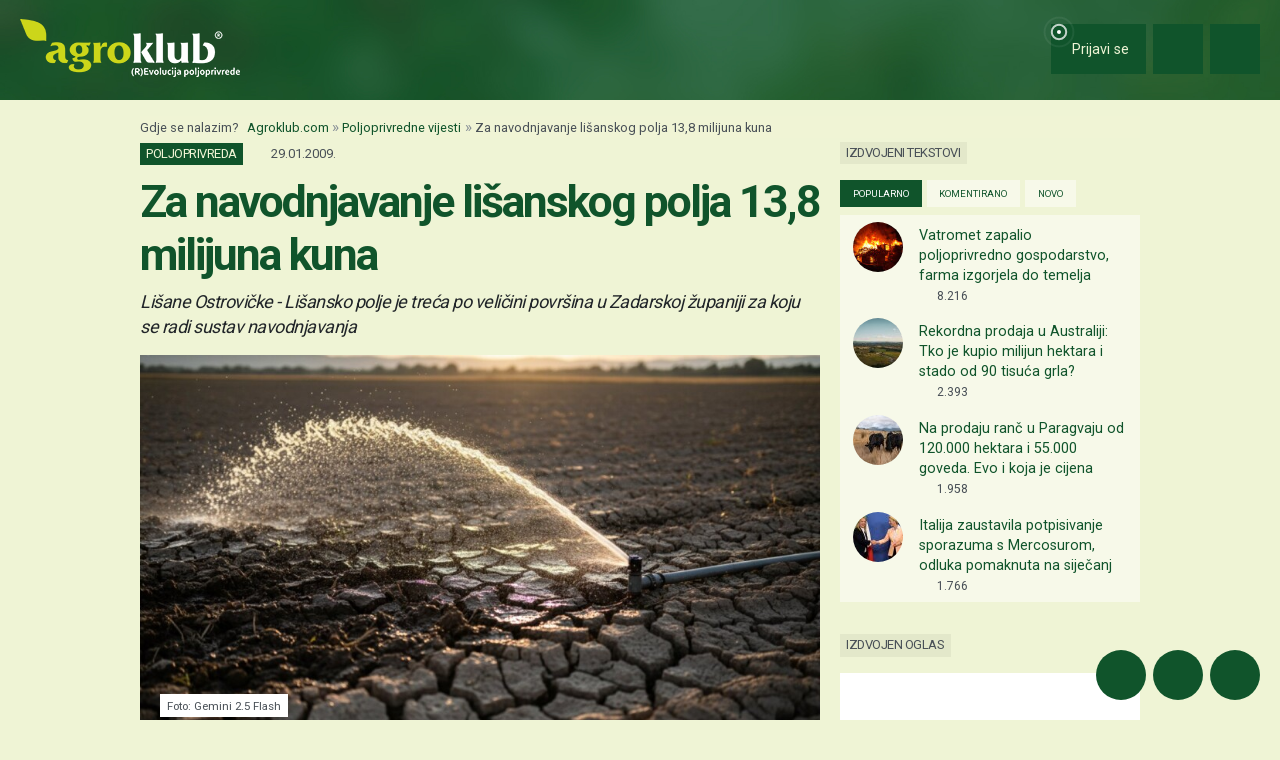

--- FILE ---
content_type: text/html; charset=utf-8
request_url: https://www.google.com/recaptcha/api2/aframe
body_size: 147
content:
<!DOCTYPE HTML><html><head><meta http-equiv="content-type" content="text/html; charset=UTF-8"></head><body><script nonce="F1lB8Ax7gdFqnzR12gz4iw">/** Anti-fraud and anti-abuse applications only. See google.com/recaptcha */ try{var clients={'sodar':'https://pagead2.googlesyndication.com/pagead/sodar?'};window.addEventListener("message",function(a){try{if(a.source===window.parent){var b=JSON.parse(a.data);var c=clients[b['id']];if(c){var d=document.createElement('img');d.src=c+b['params']+'&rc='+(localStorage.getItem("rc::a")?sessionStorage.getItem("rc::b"):"");window.document.body.appendChild(d);sessionStorage.setItem("rc::e",parseInt(sessionStorage.getItem("rc::e")||0)+1);localStorage.setItem("rc::h",'1768414460999');}}}catch(b){}});window.parent.postMessage("_grecaptcha_ready", "*");}catch(b){}</script></body></html>